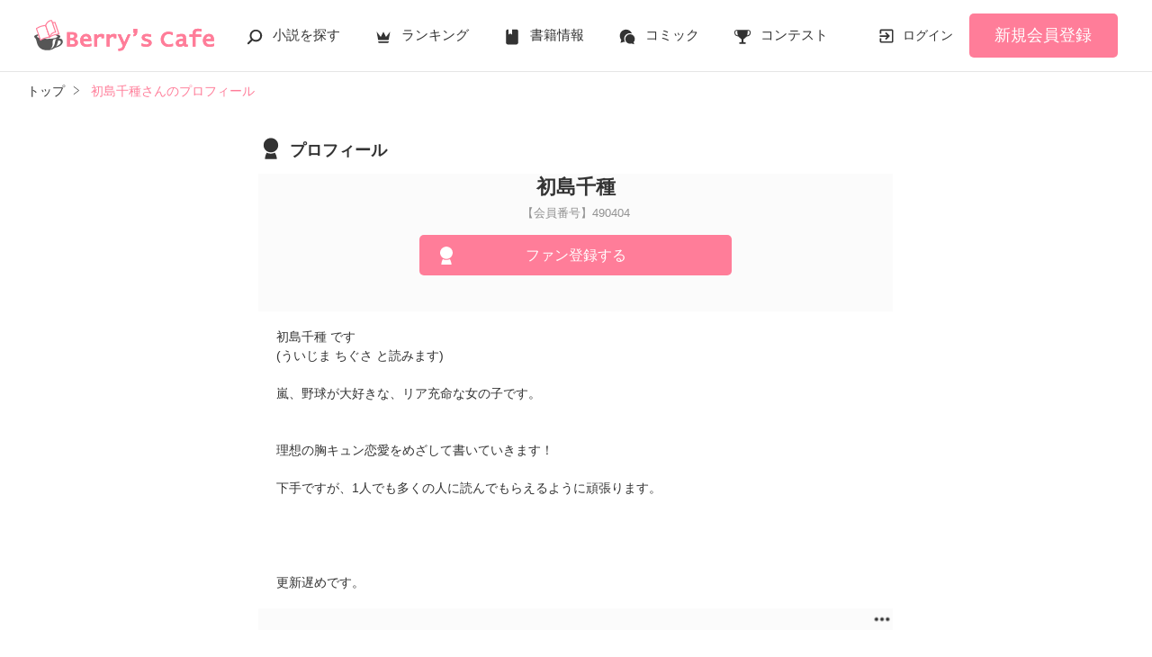

--- FILE ---
content_type: text/html; charset=UTF-8
request_url: https://www.berrys-cafe.jp/member/n490404
body_size: 9843
content:
<!DOCTYPE html>
<html lang="ja">
<head>
<meta charset="UTF-8">
<meta http-equiv="Content-Style-Type" content="text/css">
<meta http-equiv="Content-Script-Type" content="text/javascript">
<meta http-equiv="Cache-control" content="no-cache">
<meta http-equiv="Pragma" content="no-cache">
<meta http-equiv="Expires" content="0">
<meta name="google-site-verification" content="googlebac695b0ff71e5c6.html">
<meta name="google-site-verification" content="b0oHVgry1pyNgp2n5uoAV8MLnLOg14EYLpJs7BUKEBM">
<meta name="referrer" content="origin-when-cross-origin">
<title>初島千種さんのプロフィール | ベリーズカフェ</title>
<meta name="viewport" content="width=device-width, initial-scale=1, minimum-scale=1, maximum-scale=1, user-scalable=no">
<meta data-vmid="description" name="description" content="初島千種 ヒミツの同居、はじめました。 | ベリーズカフェは、無料の小説投稿サイトです。人気作は書籍化＆コミカライズ！">
<meta data-vmid="keywords" name="keywords" content="初島千種">
<meta name="language" content="ja">
<meta property="og:site_name" content="小説サイトBerry's Cafe -ベリーズカフェ-">
<meta data-vmid="og:title" property="og:title" content="初島千種さんのプロフィール | ベリーズカフェ">
<meta data-vmid="og:description" property="og:description" content="初島千種 ヒミツの同居、はじめました。 | ベリーズカフェは、無料の小説投稿サイトです。人気作は書籍化＆コミカライズ！">
<meta property="og:image" content="https://www.berrys-cafe.jp/assets/1.0.805/img/banner/og_image.gif">

<meta name="twitter:card" content="summary">
<meta name="twitter:site" content="@BerrysCafe_edit">
<meta name="twitter:title" content="初島千種さんのプロフィール | ベリーズカフェ">
<meta name="twitter:image" content="https://www.berrys-cafe.jp/assets/1.0.805/img/banner/og_image.gif">




<meta data-vmid="og:url" property="og:url" content="https://www.berrys-cafe.jp/member/n490404">
<link data-vmid="canonical" rel="canonical" href="https://www.berrys-cafe.jp/member/n490404" />

<!-- Google Tag Manager -->
<script>(function(w,d,s,l,i){w[l]=w[l]||[];w[l].push({'gtm.start':
new Date().getTime(),event:'gtm.js'});var f=d.getElementsByTagName(s)[0],
j=d.createElement(s),dl=l!='dataLayer'?'&l='+l:'';j.async=true;j.src=
'https://www.googletagmanager.com/gtm.js?id='+i+dl+'&gtm_auth=-VKk_0Go7YgYTtleWHI8vg&gtm_preview=env-1&gtm_cookies_win=x';f.parentNode.insertBefore(j,f);
})(window,document,'script','dataLayer','GTM-MNR5KZ4');</script>
<!-- End Google Tag Manager -->

<link rel="shortcut icon" href="https://www.berrys-cafe.jp/assets/1.0.805/img/favicon.ico">
<link rel="apple-touch-icon" href="https://www.berrys-cafe.jp/assets/1.0.805/img/apple-touch-icon.png">
<script type="text/javascript" src="https://www.berrys-cafe.jp/assets/1.0.805/js/jquery-3.1.1.min.js" charset="utf-8"></script>

<link rel="preload" as="style" href="/build/assets/css-Boy0PC_K.css" /><link rel="modulepreload" href="/build/bc/css-DaLnaFhJ.js" /><link rel="modulepreload" href="/build/common-DxyfjyDD.js" /><link rel="modulepreload" href="/build/assets/utils-C-V9YoYa.js" /><link rel="modulepreload" href="/build/assets/gtm-CLavqUxb.js" /><link rel="modulepreload" href="/build/assets/beforeunload-confirm-k_LqQLa5.js" /><link rel="modulepreload" href="/build/assets/lazysizes-DefHUnXI.js" /><link rel="modulepreload" href="/build/assets/toastr-DxCYKGsd.js" /><link rel="modulepreload" href="/build/assets/encoding-japanese-BGtRPSts.js" /><link rel="modulepreload" href="/build/assets/jquery-4TQOUQeH.js" /><link rel="modulepreload" href="/build/assets/constants-B8GFlbkZ.js" /><link rel="modulepreload" href="/build/fav-bookmark-list-btn-BkYb4Z-w.js" /><link rel="modulepreload" href="/build/assets/vue3-Cbgd41eB.js" /><link rel="modulepreload" href="/build/assets/favorite-bookmark-list-btn-Bq4f2_A4.js" /><link rel="modulepreload" href="/build/assets/vue.esm-bundler-DaFNBbUr.js" /><link rel="modulepreload" href="/build/assets/_plugin-vue_export-helper-DlAUqK2U.js" /><link rel="modulepreload" href="/build/bookmark-register-CAcs5njL.js" /><link rel="modulepreload" href="/build/favorite-author-register-CtPxHn-M.js" /><link rel="stylesheet" href="/build/assets/css-Boy0PC_K.css" /><script type="module" src="/build/bc/css-DaLnaFhJ.js"></script><script type="module" src="/build/common-DxyfjyDD.js"></script><script type="module" src="/build/fav-bookmark-list-btn-BkYb4Z-w.js"></script><script type="module" src="/build/bookmark-register-CAcs5njL.js"></script><script type="module" src="/build/favorite-author-register-CtPxHn-M.js"></script>
</head>

<body id=pcLayout class="pc-web" style="">
<!-- Google Tag Manager (noscript) -->
<noscript><iframe src="https://www.googletagmanager.com/ns.html?id=GTM-MNR5KZ4&gtm_auth=-VKk_0Go7YgYTtleWHI8vg&gtm_preview=env-1&gtm_cookies_win=x"
height="0" width="0" style="display:none;visibility:hidden"></iframe></noscript>
<!-- End Google Tag Manager (noscript) -->
<div id="fb-root"></div>


<div id="wrapper">
    
    
            <!-- BERRYS HEADER START -->
<header id="header">
    <div class="headerLogo">
        
        <h1><a href="https://www.berrys-cafe.jp"><img src="https://www.berrys-cafe.jp/assets/1.0.805/img/logo.svg" alt="初島千種さんのプロフィール | ベリーズカフェ"></a></h1>
    </div>
    <div class="headerBtn"><span></span><span></span><span></span>
        <p>メニュー</p>
    </div>

    <nav class="headerNav">
        <div class="navListA">
            <ul>
                <li class="icn_search"><a href="https://www.berrys-cafe.jp/search">小説を探す</a></li>
                <li class="icn_crown"><a href="https://www.berrys-cafe.jp/love/ranking">ランキング</a></li>
                <li class="icn_book"><a href="https://www.berrys-cafe.jp/bookstore">書籍情報</a></li>
                <li class="icn_comic"><a href="https://www.berrys-cafe.jp/comic">コミック</a></li>
                <li class="icn_trophy"><a href="https://www.berrys-cafe.jp/contest">コンテスト</a></li>
            </ul>
        </div>
                                    <div class="navSignup"><a href="https://www.berrys-cafe.jp/signup">新規会員登録</a></div>
                <div class="navGuide"><a href="https://www.berrys-cafe.jp/article/about">Berry's Cafeとは</a></div>
                    
        <div class="navListB">
            <ul>
                <li><span class="acd">探す</span>
                    <ul><li><a href="https://www.berrys-cafe.jp/search">小説を探す</a></li>
<li><a href="https://www.berrys-cafe.jp/finished/long">新着完結(長編作品)</a></li>
<li><a href="https://www.berrys-cafe.jp/finished/short">新着完結(中・短編作品)</a></li>
<li><a href="https://www.berrys-cafe.jp/review">新着レビュー</a></li>
<li><a href="https://www.berrys-cafe.jp/updated">新着更新</a></li>
<li><a href="https://www.berrys-cafe.jp/book">ジャンル別小説一覧</a></li>
<li><a href="https://www.berrys-cafe.jp/bookstore/open">ベリーズ文庫の原作が無料で読める</a></li>
<li><a href="https://www.berrys-cafe.jp/bbs">コミュニティ</a></li>
</ul>
                </li>
                <li><span class="acd">ランキング</span>
                    <ul><li>
            <a href="https://www.berrys-cafe.jp/love/ranking">
                恋愛（総合）
            </a>
        </li>
        <li>
            <a href="https://www.berrys-cafe.jp/love/ranking/long">
                恋愛（長編）
            </a>
        </li>
        <li>
            <a href="https://www.berrys-cafe.jp/love/ranking/short">
                恋愛（中・短編）
            </a>
        </li>
        <li>
            <a href="https://www.berrys-cafe.jp/fantasy/ranking">
                ファンタジー（総合）
            </a>
        </li>
        <li>
            <a href="https://www.berrys-cafe.jp/fantasy/ranking/general">
                ファンタジー
            </a>
        </li>
        <li>
            <a href="https://www.berrys-cafe.jp/fantasy/ranking/love">
                恋愛ファンタジー
            </a>
        </li>
        <li>
            <a href="https://www.berrys-cafe.jp/essay/ranking">
                実用・エッセイ
            </a>
        </li>
        <li>
            <a href="https://www.berrys-cafe.jp/mystery/ranking">
                ミステリー・サスペンス
            </a>
        </li>
        <li>
            <a href="https://www.berrys-cafe.jp/friend/ranking">
                青春・友情
            </a>
        </li>
        <li>
            <a href="https://www.berrys-cafe.jp/nonfic/ranking">
                ノンフィクション・実話
            </a>
        </li>
        <li>
            <a href="https://www.berrys-cafe.jp/horror/ranking">
                ホラー・オカルト
            </a>
        </li>
        <li>
            <a href="https://www.berrys-cafe.jp/history/ranking">
                歴史・時代
            </a>
        </li>
        <li>
            <a href="https://www.berrys-cafe.jp/fairy/ranking">
                絵本・童話
            </a>
        </li>
        <li>
            <a href="https://www.berrys-cafe.jp/comedy/ranking">
                コメディ
            </a>
        </li>
        <li>
            <a href="https://www.berrys-cafe.jp/poetry/ranking">
                詩・短歌・俳句・川柳
            </a>
        </li>
        <li>
            <a href="https://www.berrys-cafe.jp/other/ranking">
                その他
            </a>
        </li>
</ul>
                </li>
                <li><span class="acd">書籍発売情報</span>
                    <ul><li><a href="https://www.berrys-cafe.jp/bookstore">発売中の本を探す</a></li>
<li><a href="https://www.berrys-cafe.jp/bookstore/schedule">発売予定一覧</a></li>
<li><a href="https://www.berrys-cafe.jp/bookstore/writer">書籍化作家一覧</a></li>
</ul>
                </li>
                <li><span class="acd">コミック</span>
                    <ul><li><a href="https://www.berrys-cafe.jp/comic/comic-berrys">comic Berry's</a></li>
    <li><a href="https://www.berrys-cafe.jp/comic/comic-fantasy">Berry's Fantasy</a></li>
    <li><a href="https://www.berrys-cafe.jp/comic/noicomi">noicomi</a></li>
</ul>
                </li>
                <li><span class="acd">コンテスト</span>
                    <ul><li><a href="https://www.berrys-cafe.jp/contest">コンテスト一覧</a></li>
<li>
    <a href="https://www.berrys-cafe.jp/contest/berrys-cafe8">第8回ベリーズカフェ恋愛小説大賞</a>
</li>
<li>
    <a href="https://www.berrys-cafe.jp/contest/episode1/02/berrys">スターツ出版小説投稿サイト合同企画「第2回1話だけ大賞」ベリーズカフェ会場</a>
</li>
<li>
    <a href="https://www.berrys-cafe.jp/contest/macaron-debut01">マカロン文庫新人コンテスト</a>
</li>
<li>
    <a href="https://www.berrys-cafe.jp/contest/noicomi/berrys-cafe/scenario09">第9回noicomiマンガシナリオ大賞【ベリーズカフェ】</a>
</li>
<li>
    <a href="https://www.berrys-cafe.jp/contest/berrys-cafe/screenwriter">ベリーズカフェラブストーリー大賞</a>
</li>
<li>
    <a href="https://www.berrys-cafe.jp/contest/fantasy-06">第6回ベリーズカフェファンタジー小説大賞</a>
</li>
</ul>
                </li>
                <li><span class="acd">特集・オススメ</span>
                    <ul><li><a href="https://www.berrys-cafe.jp/article/serial-story/backnumber">ベリーズカフェ特別連載</a></li>
<li><a href="https://www.berrys-cafe.jp/pc/special/backnumber/index.html">特集バックナンバー</a></li>
<li><a href="https://www.berrys-cafe.jp/recommend">オススメバックナンバー</a></li>
</ul>
                </li>
                <li><span class="acd">公式アプリ</span>
                    <ul><li><a href="https://apps.apple.com/jp/app/id616583799" target="_blank">iOS版アプリ</a></li>
<li><a href="https://play.google.com/store/apps/details?id=jp.starts_pub.noichigo.ad" target="_blank">Android版アプリ</a></li></ul>
                </li>
                <li><span class="acd">公式アカウント</span>
                    <ul><li><a href="https://twitter.com/BerrysCafe_edit" target="_blank">X（Twitter）</a></li>
<li><a href="https://www.youtube.com/channel/UCeu6uL-6vrqCkF9xQ3ISm3g" target="_blank">YouTube</a></li>
</ul>
                </li>
                <li><span class="acd">規約・ヘルプ</span>
                    <ul><li><a href="https://www.berrys-cafe.jp/help">ヘルプ</a></li>
<li><a href="https://www.berrys-cafe.jp/pc/etc/sitemap.html">サイトマップ</a></li>
<li><a href="https://www.berrys-cafe.jp/pc/etc/agreement.html">利用規約</a></li>
<li><a href="https://www.berrys-cafe.jp/pc/etc/policy.html">作品掲載ポリシー</a></li>
<li><a href="https://www.berrys-cafe.jp/pc/etc/expression.html">性描写及び官能表現について</a></li>
<li><a href="https://www.berrys-cafe.jp/pc/etc/copyright.html">著作権について</a></li>
<li><a href="https://www.berrys-cafe.jp/article/legal/terms/bbs">掲示板投稿規約</a></li>
<li><a href="https://www.berrys-cafe.jp/pc/etc/trouble.html">トラブル防止について</a></li>
<li><a href="https://starts-pub.jp/privacy_policy" target="_blank">個人情報保護</a></li>
<li><a href="https://starts-pub.jp" target="_blank">企業情報</a></li>

</ul>
                </li>
                <li><span class="acd">関連サイト</span>
                    <ul><li><a href="https://www.no-ichigo.jp" target="_blank">野いちご</a></li>
<li><a href="https://novema.jp" target="_blank">小説サイト&nbsp;ノベマ！</a></li>
<li><a href="https://www.ozmall.co.jp" target="_blank">東京女性のための情報サイト&nbsp;OZmall</a></li>
</ul>
                </li>
            </ul>
        </div>
    </nav>
            <div class="headerMenu">
            <div class="headerTool">
                <ul>
                                            <li class="headerLogin"><a href="https://www.berrys-cafe.jp/login">ログイン</a></li>
                    
                </ul>
            </div>
                            <div class="headerSignup"><a href="https://www.berrys-cafe.jp/signup">新規会員登録</a></div>
                    </div>
    </header>
<!-- BERRYS HEADER END -->
    
    
                    <div id="breadcrumb" class="breadcrumb">
    <ol id="breadcrumb_inner" itemscope itemtype="http://schema.org/BreadcrumbList">
        <li itemprop="itemListElement" itemscope itemtype="http://schema.org/ListItem">
                <a itemprop="item" href="https://www.berrys-cafe.jp">
            <span itemprop="name">トップ</span>
        </a>
                <meta itemprop="position" content="1">
    </li>
        <li itemprop="itemListElement" itemscope itemtype="http://schema.org/ListItem">
                <a itemprop="item" href="https://www.berrys-cafe.jp/member/n490404">
            <span itemprop="name">初島千種さんのプロフィール</span>
        </a>
                <meta itemprop="position" content="2">
    </li>
        </ol>
</div>

            
    
    
    
    <div id="container">
        <main class="main mainShortC profile">
            <section class="section">
        <h2 class="icn_prof indexEdit">
            プロフィール
                    </h2>
        <div class="memberProfile">
            <div class="name">初島千種</div>
            <div class="num">【会員番号】490404</div>

                    <ul class="bookBtnList">
                                <li>
    <a
        href="javascript:void(0);//member_id=490404"
        class="favorite-author-register btnFollowOn btnStyle01 alignC"
        data-author-id="490404"
        data-replace-btn-txt="ファン登録中"
            >
        ファン登録する
    </a>
</li>

                                            </ul>

                            <div class="detail">
                    初島千種 です<br>
(ういじま ちぐさ と読みます)<br>
<br>
嵐、野球が大好きな、リア充命な女の子です。<br>
<br>
<br>
理想の胸キュン恋愛をめざして書いていきます！<br>
<br>
下手ですが、1人でも多くの人に読んでもらえるように頑張ります。<br>
<br>
<br>
<br>
<br>
更新遅めです。
                </div>
            
                            <button class="userMenuOpen"></button>

                <div class="modal">
    <div id="modalUserMenu" class="modal_inner" style="display: none;">
        <a href="#" class="close_overlay excludeCompleteModal">×</a>
        <div class="modal_window">
            <a href="#" class="close_btn excludeCompleteModal">
                <img src="https://www.berrys-cafe.jp/assets/1.0.805/img/svg/window-close.svg" width="20" height="20" alt="×">
            </a>
            <div class="modal_content">
                <dl>
                    <dt>初島千種さん</dt>
                    <dd><ul class="btnList01">
                                                <li><a class="btnStyle02" href="https://www.berrys-cafe.jp/report?uri=https%3A%2F%2Fwww.berrys-cafe.jp%2Fmember%2Fn490404&amp;location=8">このユーザーを通報する</a></li>
                    </ul></dd>
                                            <dd><button class="cancel close_action mt0">キャンセル</button></dd>
                                    </dl>
            </div>
        </div>
    </div>
</div>


                <div class="modal">
    <div id="modalUserBlock" class="modal_inner" style="display: none;">
        <a href="#" class="close_overlay excludeCompleteModal">×</a>
        <div class="modal_window">
            <a href="#" class="close_btn excludeCompleteModal">
                <img src="https://www.berrys-cafe.jp/assets/1.0.805/img/svg/window-close.svg" width="20" height="20" alt="×">
            </a>
            <div class="modal_content">
                <dl>
                    <dt>ユーザーのブロック</dt>
                    <dd><p>初島千種さんをブロックします。ブロックするとプロフィールや投稿した小説は表示されなくなります。<br/><span>※ユーザーをブロックするにはログインが必要です。</span></p></dd>
                                            <dd><form method="POST" action="https://www.berrys-cafe.jp/member/block"><input type="hidden" name="_token" value="lRz95iwnxS0w2v8inPGXzlMcsXFm50gN0Zq7A7L6" autocomplete="off">
                        <input name="blocked_member_id" type="hidden" value="490404">
                        <input class="gray" type="submit" value="このユーザーをブロックする" />
                    </form>
                    <button class="cancel close_action">キャンセル</button></dd>
                                    </dl>
            </div>
        </div>
    </div>
</div>

                            </div>

    </section>
    <section class="section">
        <div class="bookList">
            <h3 class="ttlStyle02 indexEdit">
                                作品一覧
                                            </h3>
                                                                <div class="clm">
    <div class="linkGroup">
        <div class="pic">
            <figure><img src="https://www.berrys-cafe.jp/assets/1.0.805/img/book/genre1.png" alt="ヒミツの同居、はじめました。"></figure>
                                </div>

        <div class="item">
           <div class="title">
                <a href="https://www.berrys-cafe.jp/book/n1088574" >
                    ヒミツの同居、はじめました。
                </a>
                                            </div>
                        <div class="name">
            <a class="innerLink" 
                href="https://www.berrys-cafe.jp/member/n490404" 
                >
                初島千種</a>／著
            </div>
            <p>総文字数/19,664</p>
            <p>
                <span class="tag genre_name txt_genre_val100">
                    恋愛(学園)</span>83ページ
            </p>
            <div class="tool">
                <div class="like">0</div>
                <div class="gpEntry">
                                </div>
                                <div class="bookshelf excludeCompleteModal">
    <a
        href="javascript:void(0);//book_id=1088574"
        class="bookmark-register   "
        data-url="https://www.berrys-cafe.jp/web-api/bookmark/save/n1088574" 
            >
        <svg version="1.1" xmlns="http://www.w3.org/2000/svg" xmlns:xlink="http://www.w3.org/1999/xlink" width="25" height="25" viewBox="0 0 32 32" fill="#ffffff"><path d="M15,11.2c0,0-2.4-1.4-5.7-1.4c-2.2,0-4.7,1-4.7,1c-0.7,0.4-1.2,0.9-1.2,1.6v12.5c0,0.3,0.2,0.6,0.4,0.8C4.2,26,4.5,26,4.9,25.9c0,0,2.3-1,4.4-1c3.1,0,5.5,1.3,5.5,1.3c0.1,0,0.1,0,0.2,0s0.1-0.1,0.1-0.2V11.4C15.1,11.3,15.1,11.2,15,11.2z"/>
            <path d="M23.5,16.2c-3.1,0-5.6-2.4-5.8-5.5c-0.6,0.3-1,0.5-1,0.5c-0.1,0-0.1,0.1-0.1,0.2v14.7c0,0.1,0,0.1,0.1,0.2c0.1,0,0.1,0,0.2,0c0,0,2.4-1.3,5.5-1.3c2.2,0,4.4,1,4.4,1c0.3,0.1,0.7,0,0.9-0.1c0.3-0.2,0.4-0.5,0.4-0.8V13.8C27.2,15.3,25.4,16.2,23.5,16.2z"/><path d="M23.5,5.6c-2.7,0-4.8,2.2-4.8,4.8c0,2.7,2.2,4.8,4.8,4.8c2.7,0,4.8-2.2,4.8-4.8C28.3,7.7,26.2,5.6,23.5,5.6z M25.6,11.2h-1.3v1.3c0,0.4-0.3,0.8-0.8,0.8s-0.8-0.3-0.8-0.8v-1.3h-1.3c-0.4,0-0.8-0.3-0.8-0.8c0-0.4,0.3-0.8,0.8-0.8h1.3V8.3c0-0.4,0.3-0.8,0.8-0.8s0.8,0.3,0.8,0.8v1.3h1.3c0.4,0,0.8,0.3,0.8,0.8C26.4,10.8,26.1,11.2,25.6,11.2z"/>
        </svg>
    </a>

</div>

                
                            </div>
        </div>
        <a class="mainLink forSP" href="https://www.berrys-cafe.jp/book/n1088574" ></a>
    </div>

    <ul class="keyword">
            <li>
            <a href="https://www.berrys-cafe.jp/search/book?word=%E3%82%A4%E3%82%B1%E3%83%A1%E3%83%B3" 
                >
                #イケメン
            </a>
        </li>
            <li>
            <a href="https://www.berrys-cafe.jp/search/book?word=%E6%81%8B%E6%84%9B" 
                >
                #恋愛
            </a>
        </li>
            <li>
            <a href="https://www.berrys-cafe.jp/search/book?word=%E9%AB%98%E6%A0%A1%E7%94%9F" 
                >
                #高校生
            </a>
        </li>
            <li>
            <a href="https://www.berrys-cafe.jp/search/book?word=%E5%90%8C%E5%B1%85" 
                >
                #同居
            </a>
        </li>
            <li>
            <a href="https://www.berrys-cafe.jp/search/book?word=%E7%8E%8B%E5%AD%90" 
                >
                #王子
            </a>
        </li>
            <li>
            <a href="https://www.berrys-cafe.jp/search/book?word=%E8%83%B8%E3%82%AD%E3%83%A5%E3%83%B3" 
                >
                #胸キュン
            </a>
        </li>
    
    </ul>

    <div class="bookCoverPre">
        <div class="relatedtitle">
            <span>表紙を見る</span>
            <span>表紙を閉じる</span>
        </div>
        <div class="relatedlist">
            <div class="defTxt alignL">「お前からキスさせてみせるから
……覚悟しとけよ？」



ここから始まった
絶対秘密の同居生活！



「お前、かわいいな。」



その言葉も、
王子は誰にでも言えちゃうの……？



＊〜＊〜＊〜＊


渡部 文 aya watabe

年齢=彼氏なし
ウブな高校2年生

×

松原 恭弥 kyoya matsubara

学校一の王子様
超絶イケメン高校2年生


＊〜＊〜＊〜＊



「こいつに触れていいの、俺だけ。」




2人の思いは通じあうのかーー？



start  15.12.31

</div>
            <ul class="bookBtnList">
                <li><a href="https://www.berrys-cafe.jp/book/n1088574"  class="btnBookRead">作品を読む</a></li>
            </ul>
        </div>
    </div>


    
</div>

                                    </div>
                    <ul class="arwList01 alignR">
                <li><a href="https://www.berrys-cafe.jp/member/n490404/book">作品をすべて見る</a></li>
            </ul>
            </section>

    <section class="section">
        
        <div class="book_list_vertical card openList others_page"
             id="bookmark-lists"
             routes="{&quot;web-api.bookmarkList.favorite.register&quot;:&quot;\/web-api\/bookmark-list\/n{bookmark_list_id}\/favorite\/{register_type}&quot;}">
            <h3 class="ttlStyle02 indexEdit">
                公開リスト一覧
                            </h3>
                            公開されているリストはありません。
                    </div>
        </section>

    <section class="section">
        <div class="memberReview">
            <h3 class="ttlStyle02 indexEdit">
                レビュー一覧
                            </h3>
                            レビューした作品はありません。
                    </div>
            </section>

    <section class="section">
        <div class="memberMylink">
            <h3 class="ttlStyle02 indexEdit">
                マイリンク
                            </h3>
            <ul>
                            マイリンクの設定がありません。
                        </ul>
        </div>
    </section>


            <section class="section">
            <div class="memberFollow">
                <h3 class="ttlStyle02 indexEdit">
                     好きな作家                                                                                 </h3>
                <ul>
                                             登録されていません。                     
                </ul>
            </div>
        </section>
                    </main>

        
            
            
            </div><!-- / #container -->

    
            <div class="pagetop"><a href="#">pagetop</a></div>
<!-- BERRYS FOOTER START -->
<footer id="footer">
    <div class="footerA">
        <div class="inner">
            <nav class="footerNav">
                <dl>
                    <dt>探す</dt>
                    <dd>
                        <ul><li><a href="https://www.berrys-cafe.jp/search">小説を探す</a></li>
<li><a href="https://www.berrys-cafe.jp/finished/long">新着完結(長編作品)</a></li>
<li><a href="https://www.berrys-cafe.jp/finished/short">新着完結(中・短編作品)</a></li>
<li><a href="https://www.berrys-cafe.jp/review">新着レビュー</a></li>
<li><a href="https://www.berrys-cafe.jp/updated">新着更新</a></li>
<li><a href="https://www.berrys-cafe.jp/book">ジャンル別小説一覧</a></li>
<li><a href="https://www.berrys-cafe.jp/bookstore/open">ベリーズ文庫の原作が無料で読める</a></li>
<li><a href="https://www.berrys-cafe.jp/bbs">コミュニティ</a></li>
</ul>
                    </dd>
                </dl>
                <dl>
                    <dt>ランキング</dt>
                    <dd>
                        <ul><li>
            <a href="https://www.berrys-cafe.jp/love/ranking">
                恋愛（総合）
            </a>
        </li>
        <li>
            <a href="https://www.berrys-cafe.jp/love/ranking/long">
                恋愛（長編）
            </a>
        </li>
        <li>
            <a href="https://www.berrys-cafe.jp/love/ranking/short">
                恋愛（中・短編）
            </a>
        </li>
        <li>
            <a href="https://www.berrys-cafe.jp/fantasy/ranking">
                ファンタジー（総合）
            </a>
        </li>
        <li>
            <a href="https://www.berrys-cafe.jp/fantasy/ranking/general">
                ファンタジー
            </a>
        </li>
        <li>
            <a href="https://www.berrys-cafe.jp/fantasy/ranking/love">
                恋愛ファンタジー
            </a>
        </li>
        <li>
            <a href="https://www.berrys-cafe.jp/essay/ranking">
                実用・エッセイ
            </a>
        </li>
        <li>
            <a href="https://www.berrys-cafe.jp/mystery/ranking">
                ミステリー・サスペンス
            </a>
        </li>
        <li>
            <a href="https://www.berrys-cafe.jp/friend/ranking">
                青春・友情
            </a>
        </li>
        <li>
            <a href="https://www.berrys-cafe.jp/nonfic/ranking">
                ノンフィクション・実話
            </a>
        </li>
        <li>
            <a href="https://www.berrys-cafe.jp/horror/ranking">
                ホラー・オカルト
            </a>
        </li>
        <li>
            <a href="https://www.berrys-cafe.jp/history/ranking">
                歴史・時代
            </a>
        </li>
        <li>
            <a href="https://www.berrys-cafe.jp/fairy/ranking">
                絵本・童話
            </a>
        </li>
        <li>
            <a href="https://www.berrys-cafe.jp/comedy/ranking">
                コメディ
            </a>
        </li>
        <li>
            <a href="https://www.berrys-cafe.jp/poetry/ranking">
                詩・短歌・俳句・川柳
            </a>
        </li>
        <li>
            <a href="https://www.berrys-cafe.jp/other/ranking">
                その他
            </a>
        </li>
</ul>
                    </dd>
                </dl>
                <dl>
                    <dt>書籍発売情報</dt>
                    <dd>
                        <ul><li><a href="https://www.berrys-cafe.jp/bookstore">発売中の本を探す</a></li>
<li><a href="https://www.berrys-cafe.jp/bookstore/schedule">発売予定一覧</a></li>
<li><a href="https://www.berrys-cafe.jp/bookstore/writer">書籍化作家一覧</a></li>
</ul>
                    </dd>
                    <dt>コミック</dt>
                    <dd>
                        <ul><li><a href="https://www.berrys-cafe.jp/comic/comic-berrys">comic Berry's</a></li>
    <li><a href="https://www.berrys-cafe.jp/comic/comic-fantasy">Berry's Fantasy</a></li>
    <li><a href="https://www.berrys-cafe.jp/comic/noicomi">noicomi</a></li>
</ul>
                    </dd>
                </dl>
                <dl>
                    <dt>コンテスト</dt>
                    <dd>
                        <ul><li><a href="https://www.berrys-cafe.jp/contest">コンテスト一覧</a></li>
<li>
    <a href="https://www.berrys-cafe.jp/contest/berrys-cafe8">第8回ベリーズカフェ恋愛小説大賞</a>
</li>
<li>
    <a href="https://www.berrys-cafe.jp/contest/episode1/02/berrys">スターツ出版小説投稿サイト合同企画「第2回1話だけ大賞」ベリーズカフェ会場</a>
</li>
<li>
    <a href="https://www.berrys-cafe.jp/contest/macaron-debut01">マカロン文庫新人コンテスト</a>
</li>
<li>
    <a href="https://www.berrys-cafe.jp/contest/noicomi/berrys-cafe/scenario09">第9回noicomiマンガシナリオ大賞【ベリーズカフェ】</a>
</li>
<li>
    <a href="https://www.berrys-cafe.jp/contest/berrys-cafe/screenwriter">ベリーズカフェラブストーリー大賞</a>
</li>
<li>
    <a href="https://www.berrys-cafe.jp/contest/fantasy-06">第6回ベリーズカフェファンタジー小説大賞</a>
</li>
</ul>
                    </dd>
                    <dt>特集・オススメ</dt>
                    <dd>
                        <ul><li><a href="https://www.berrys-cafe.jp/article/serial-story/backnumber">ベリーズカフェ特別連載</a></li>
<li><a href="https://www.berrys-cafe.jp/pc/special/backnumber/index.html">特集バックナンバー</a></li>
<li><a href="https://www.berrys-cafe.jp/recommend">オススメバックナンバー</a></li>
</ul>
                    </dd>
                </dl>
                <dl>
                    <dt>公式アプリ</dt>
                    <dd>
                        <ul><li><a href="https://apps.apple.com/jp/app/id616583799" target="_blank">iOS版アプリ</a></li>
<li><a href="https://play.google.com/store/apps/details?id=jp.starts_pub.noichigo.ad" target="_blank">Android版アプリ</a></li></ul>
                    </dd>
                    <dt>公式アカウント</dt>
                    <dd>
                        <ul><li><a href="https://twitter.com/BerrysCafe_edit" target="_blank">X（Twitter）</a></li>
<li><a href="https://www.youtube.com/channel/UCeu6uL-6vrqCkF9xQ3ISm3g" target="_blank">YouTube</a></li>
</ul>
                    </dd>
                    <dt>関連サイト</dt>
                    <dd>
                        <ul><li><a href="https://www.no-ichigo.jp" target="_blank">野いちご</a></li>
<li><a href="https://novema.jp" target="_blank">小説サイト&nbsp;ノベマ！</a></li>
<li><a href="https://www.ozmall.co.jp" target="_blank">東京女性のための情報サイト&nbsp;OZmall</a></li>
</ul>
                    </dd>
                </dl>
            </nav>
        </div>
    </div>
    <div class="footerB">
        <div class="inner">
            <div class="footerLink">
                <ul><li><a href="https://www.berrys-cafe.jp/help">ヘルプ</a></li>
<li><a href="https://www.berrys-cafe.jp/pc/etc/sitemap.html">サイトマップ</a></li>
<li><a href="https://www.berrys-cafe.jp/pc/etc/agreement.html">利用規約</a></li>
<li><a href="https://www.berrys-cafe.jp/pc/etc/policy.html">作品掲載ポリシー</a></li>
<li><a href="https://www.berrys-cafe.jp/pc/etc/expression.html">性描写及び官能表現について</a></li>
<li><a href="https://www.berrys-cafe.jp/pc/etc/copyright.html">著作権について</a></li>
<li><a href="https://www.berrys-cafe.jp/article/legal/terms/bbs">掲示板投稿規約</a></li>
<li><a href="https://www.berrys-cafe.jp/pc/etc/trouble.html">トラブル防止について</a></li>
<li><a href="https://starts-pub.jp/privacy_policy" target="_blank">個人情報保護</a></li>
<li><a href="https://starts-pub.jp" target="_blank">企業情報</a></li>

</ul>
            </div>
        </div>
    </div>
    <div class="footerC ">
        <div class="inner">
            <div class="footerLogo"><a href="https://starts-pub.jp" target="_blank"><img src="https://www.berrys-cafe.jp/assets/1.0.805/img/logo_starts.png" alt="スターツ出版株式会社"></a></div>
        </div>
    </div>
</footer>
<!-- BERRYS FOOTER END -->
    
</div><!-- / #wrapper -->
   
<a id="scrolltop" href="#" title="Topへ"></a>


<script type="text/javascript">
document.addEventListener('DOMContentLoaded', function (event) {
    (function () {
    const modal = document.getElementById('modalUserMenu');
    if (!modal) return;
    // open
    

        const triggerElements = document.querySelectorAll('.userMenuOpen');
    triggerElements.forEach(trigger => {
        trigger.addEventListener('click', function (e) {
            fadeIn(modal);
            e.preventDefault();
            e.stopPropagation();
        });
    });
    
    // close
    const closeSelectors = ['.close_overlay', '.close_btn', '.close_action'];
    const closeButtons = modal.querySelectorAll(closeSelectors.join(','));

    closeButtons.forEach(btn => {
        btn.addEventListener('click', function (e) {
            fadeOut(modal);
            e.preventDefault();
            e.stopPropagation();
        });
    });

    function fadeIn(el) {
        el.classList.remove('fade_out');
        el.style.display = '';
        el.classList.add('fade_in');
    }

    function fadeOut(el) {
        el.classList.remove('fade_in');
        el.classList.add('fade_out');
        setTimeout(() => {
            el.style.display = 'none';
        }, 300);
    }
})();
(function () {
    const modal = document.getElementById('modalUserBlock');
    if (!modal) return;
    // open
    

        const triggerElements = document.querySelectorAll('.userBlockOpen');
    triggerElements.forEach(trigger => {
        trigger.addEventListener('click', function (e) {
            fadeIn(modal);
            e.preventDefault();
            e.stopPropagation();
        });
    });
    
    // close
    const closeSelectors = ['.close_overlay', '.close_btn', '.close_action'];
    const closeButtons = modal.querySelectorAll(closeSelectors.join(','));

    closeButtons.forEach(btn => {
        btn.addEventListener('click', function (e) {
            fadeOut(modal);
            e.preventDefault();
            e.stopPropagation();
        });
    });

    function fadeIn(el) {
        el.classList.remove('fade_out');
        el.style.display = '';
        el.classList.add('fade_in');
    }

    function fadeOut(el) {
        el.classList.remove('fade_in');
        el.classList.add('fade_out');
        setTimeout(() => {
            el.style.display = 'none';
        }, 300);
    }
})();


function toggleOpen()
{
    this.classList.toggle('open');
    var panel = this.nextElementSibling;
    panel.style.setProperty('--related-list-height', panel.scrollHeight + 'px');
    panel.classList.toggle('open');
}
for (var t of document.querySelectorAll('.relatedtitle')) {
    t.addEventListener('click', toggleOpen);
}

(function(d, s, id) {
  var js, fjs = d.getElementsByTagName(s)[0];
  if (d.getElementById(id)) return;
  js = d.createElement(s); js.id = id;
  js.src = "//connect.facebook.net/ja_JP/sdk.js#xfbml=1&appId=133954526700916&version=v6.0";
  fjs.parentNode.insertBefore(js, fjs);
}(document, 'script', 'facebook-jssdk'));

(function(wnd, scrl, animate){
    wnd.scroll(function() {
        if (animate) {
            return;
        }
        animate = true;
        if (wnd.scrollTop() > 700) {
            scrl.fadeIn('normal', function () { animate = false; });
        } else {
            scrl.fadeOut('normal', function () { animate = false; });
        }
    });
    scrl.click(function() {
        $('body, html').animate({ scrollTop: 0 }, 500);
            return false;
    });
})($(window), $('#scrolltop'), false);
;
});
</script>

  <script>
'use strict';

(function () {
    $(document).on('click', 'a', function () {
        var current_search_params = new URLSearchParams(location.search);
        // 現在URLにbackパスがついていない（現在URLがログイン画面か新規会員登録画面でない）とき
        if (!current_search_params.has('back_path')) {
            var href = $(this).attr('href');
            if (href === undefined) {
                // hrefが設定されていないaタグでエラーが出てしまうので処理を止める
                return;
            }
            var target_url = new URL(href, location.origin);
            var target_search_params = new URLSearchParams(target_url.search);
            // hrefがログイン画面か新規会員登録画面で、getLoginUrlWithBackPath()やgetSignupUrlWithBackPath()が使われていないとき
            if (
                href && (
                    (href.indexOf('/login') === 0 || href.indexOf('https://www.berrys-cafe.jp/login') === 0)
                    || (href.indexOf('/signup') === 0 || href.indexOf('https://www.berrys-cafe.jp/signup') === 0)
                ) && !target_search_params.has('back_path')
            ) {
                var to = encodeURIComponent(location.pathname + location.search);
                if (href.indexOf('?') >= 0) {
                    href += '&back_path=' + to;
                } else {
                    href += '?back_path=' + to;
                }
                location.href = href;
                return false;
            }
        }
    });
})();
</script>
  
      <script type="text/javascript">
/* <![CDATA[ */
var google_conversion_id = 978808457;
var google_custom_params = window.google_tag_params;
var google_remarketing_only = true;
var google_conversion_format = 3;
/* ]]> */
</script>
<script type="text/javascript" src="//www.googleadservices.com/pagead/conversion.js">
</script>
<noscript>
<div style="display:inline;">
<img height="1" width="1" style="border-style:none;" alt="" src="//googleads.g.doubleclick.net/pagead/viewthroughconversion/978808457/?value=0&amp;guid=ON&amp;script=0"/>
</div>
</noscript>
  

</body>
</html>



--- FILE ---
content_type: application/javascript; charset=utf-8
request_url: https://www.berrys-cafe.jp/build/assets/favorite-bookmark-list-btn-Bq4f2_A4.js
body_size: 1966
content:
import{c as n,o as _,n as l}from"./vue.esm-bundler-DaFNBbUr.js";import{_ as u}from"./_plugin-vue_export-helper-DlAUqK2U.js";const c={inject:["getAxios","getToastr","getUrlByRouteName","goToLoginAtThisTab","CONSTANTS"],data:function(){return{is_fav:!1,fav_btn_class:"",processing:!1}},props:{bookmark_list_id:{type:Number,required:!0},is_fav_bookmark_list:{type:Boolean,required:!0,default:!1},on_change:{type:Function,required:!1}},mounted(){this.is_fav=this.is_fav_bookmark_list},watch:{is_fav_bookmark_list:{immediate:!0,handler:function(){this.is_fav=this.is_fav_bookmark_list}},is_fav:{immediate:!0,handler:function(){this.fav_btn_class=this.is_fav?"favo_on":"favo_off"}}},methods:{changeFavStatus(e){this.is_fav=e},regist(){if(this.processing)return;this.processing=!0;const e=this.getUrlByRouteName("web-api.bookmarkList.favorite.register",{bookmark_list_id:this.bookmark_list_id,register_type:this.is_fav?"unregist":"regist"}),t=this.getToastr();this.getAxios().post(e).then(s=>{switch(s.data.status){case this.CONSTANTS.API_STATUS_ERR_LOGIN:this.goToLoginAtThisTab();break;case this.CONSTANTS.API_STATUS_ERR_NOT_FOUND_DATA:t.error("リストが削除されているか非公開のため、お気に入り登録・解除処理に失敗しました。",null,{timeOut:5e3});break;case this.CONSTANTS.API_STATUS_ERR_SELF:t.error("自分のリストをお気に入り登録することはできません。",null,{timeOut:5e3});break;case this.CONSTANTS.API_STATUS_OK:let i=s.data.data,a="お気に入りリストに追加しました。";i.unregist&&(a="お気に入りリストから削除しました。"),t.success(a),i.unregist||window.sendGtmEvent(i.tracking_event.gtm),this.on_change===void 0?this.changeFavStatus(!s.data.data.unregist):this.on_change(!s.data.data.unregist);break}}).catch(s=>{s.response?t.error("お気に入りリストの登録・解除に失敗しました。しばらく経ってから、再度、お試しください。",null,{timeOut:5e3}):t.error("エラーが発生しました。インターネット接続を確認して、再度、登録・解除ボタンを押してください。",null,{timeOut:5e3})}).finally(()=>this.processing=!1)}}},f=["disabled"];function h(e,t,s,i,a,r){return _(),n("button",{disabled:e.processing,class:l(e.fav_btn_class),onClick:t[0]||(t[0]=(...o)=>r.regist&&r.regist(...o))},null,10,f)}const m=u(c,[["render",h]]);export{m as F};
